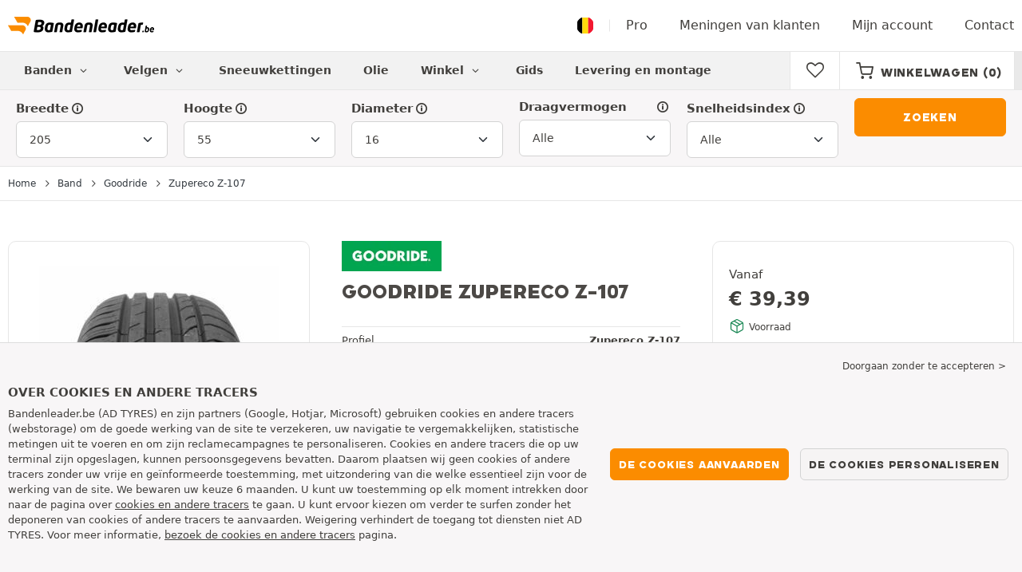

--- FILE ---
content_type: text/css
request_url: https://cdn.tiresleader.com/build/pneu_profil.c0a39763.css
body_size: 6501
content:
.season-ico{background:url(/build/images/season.b957d26a.png);display:inline-block;height:28px;vertical-align:middle;width:26px}.season-ico.G{background-position:-3px 1px}.season-ico.S{background-position:-32px 1px}.season-ico.W{background-position:-59px 1px}.season-label{font-size:.8125rem}@media(min-width:576px){.season-label{font-size:.875rem}}.season--reverse .season-label{margin-right:10px;order:1}.season--reverse .season-ico{margin-right:0;order:2}@keyframes bottomToTop{to{transform:translateY(0)}}.scarcity{line-height:1.4}.scarcity>div{animation:bottomToTop 2s ease 2s forwards;transform:translateY(100%)}.scarcity .fa{margin-right:5px}.jumbotron{background-size:cover}.jumbotron--gray{background-color:#f6f4f5;background-position:top;background-repeat:no-repeat}@media(min-width:576px){.jumbotron--gray{background-color:#f5f4f6}}.jumbotron--gray:not(.jumbotron){background-size:415px}@media(min-width:415px){.jumbotron--gray:not(.jumbotron){background-size:100%}}@media(min-width:576px){.jumbotron--gray:not(.jumbotron){background-size:1920px}}@media(min-width:1920px){.jumbotron--gray:not(.jumbotron){background-size:100%}}.no-webp .jumbotron--gray{background-image:url(/build/images/section-bg-right-mobile.0d656fd3.jpg)}@media(min-width:576px){.no-webp .jumbotron--gray{background-image:url(/build/images/section-bg-right.f3fd9a79.jpg)}}.no-webp .jumbotron--gray-left{background-image:url(/build/images/section-bg-left-mobile.584dfd2a.jpg)}@media(min-width:576px){.no-webp .jumbotron--gray-left{background-image:url(/build/images/section-bg-left.de3a60b7.jpg)}}.webp .jumbotron--gray{background-image:url(/build/images/section-bg-right-mobile.b9fee978.webp)}@media(min-width:576px){.webp .jumbotron--gray{background-image:url(/build/images/section-bg-right.7214cb63.webp)}}.webp .jumbotron--gray-left{background-image:url(/build/images/section-bg-left-mobile.ce830277.webp)}@media(min-width:576px){.webp .jumbotron--gray-left{background-image:url(/build/images/section-bg-left.51226d46.webp)}}.tyre-serp-form{--bs-gutter-x:40px}@media(min-width:992px){.tyre-serp-form.banner-search .tyre-serp-form__separator span{background:transparent;color:#fff}}.tyre-serp-form .form-label{display:flex}.tyre-serp-form .checkbox-group{margin:10px 0 5px}.tyre-serp-form .checkbox-group .form-check{margin-left:10px}.tyre-serp-form .checkbox-group .form-check+.form-check{margin-top:10px}.tyre-serp-form .ms-auto>.btn-primary{margin-top:36px}@media(min-width:992px){.tyre-serp-form__row{--bs-gutter-x:40px}}.tyre-serp-form__filters-group{--bs-gutter-x:10px}@media(min-width:992px){.tyre-serp-form__filters-group{--bs-gutter-x:20px}}.tyre-serp-form__separator{font-size:.6875rem}.tyre-serp-form__separator:before{background:#e6e6e6;content:"";display:block;height:1px;left:0;margin-top:-1px;position:absolute;top:50%;width:100%}@media(min-width:992px){.tyre-serp-form__separator:before{display:none}}.tyre-serp-form__separator span{background:#fff;z-index:2}.tyre-serp-form__separator span:after{background:#fb8c00;content:"";display:block;height:3px;margin-top:-2px;position:absolute;right:0;top:50%;transform:translateX(100%);width:50px}@media(min-width:992px){.tyre-serp-form__separator span:after{display:none}.tyre-serp-form__separator--mobile-only{visibility:hidden}}@media(max-width:767.98px){.tyre-serp-form--brand .tyre-serp-form__category2,.tyre-serp-form--brand .tyre-serp-form__runflat-reinforced,.tyre-serp-form--brand .tyre-serp-form__season,.tyre-serp-form--brand .tyre-serp-form__secondary-field,.tyre-serp-form--brand .tyre-serp-form__separator,.tyre-serp-form--brand .tyre-serp-form__specificity{display:none!important}.tyre-serp-form--brand .tyre-serp-form__brand,.tyre-serp-form--brand .tyre-serp-form__mobile-submit{width:100%}.tyre-serp-form--brand.banner-search--V .tyre-serp-form__season{display:flex!important;width:100%}.tyre-serp-form--brand.banner-search--V .tyre-serp-form__season span.d-none{display:inline!important}}.tyre-serp-form__optional-container{margin-top:10px}@media(max-width:991.98px){.tyre-serp-form__optional-container{margin-bottom:10px}}@media(min-width:1200px){.tyre-serp-form__runflat-reinforced{flex-grow:0}}@media(min-width:992px){.tyre-serp-form__budget label{white-space:nowrap}}.product-list-item{background-color:#fff;border:1px solid #e6e6e6;padding:0 10px;width:100%}.product-list-item:first-child{border-top-left-radius:10px;border-top-right-radius:10px}.product-list-item:last-child{border-bottom-left-radius:10px;border-bottom-right-radius:10px}.product-list-item+.product-list-item{margin-top:-1px}.product-list-item:hover .product-list-item__reference>.text-underline-hover{text-decoration:underline}.product-list-item .skew-gradient{font-size:.75rem;font-weight:600;height:30px;padding:0 10px;text-transform:uppercase;width:250px}.product-list-item .skew-gradient img{max-width:20px}@media(min-width:576px){.product-list-item .skew-gradient{margin-left:-10px}}.product-list-item .add-to-cart__submit{padding-left:10px;padding-right:10px}@media(max-width:1199.98px){.product-list-item .add-to-cart__submit .fa{display:none!important}}.product-list-item__image-container{padding-right:10px}@media(min-width:576px){.product-list-item__image-container{padding-right:20px}}.product-list-item__image img{display:block;height:auto;margin:0 auto;max-width:80px}@media(min-width:576px){.product-list-item__image img{max-width:110px;width:auto}}.product-list-item__content{color:inherit;flex-grow:1;padding:10px}@media(min-width:576px){.product-list-item__content{min-height:180px}}.product-list-item__content:hover{color:inherit}@media(min-width:768px){.product-list-item__content .season-label{text-align:center}}.product-list-item__content .favorite-btn{left:-4px;position:absolute;top:-4px}@media(max-width:575.98px){.product-list-item__content .favorite-btn{display:none}}.tooltip.picture-zoom{margin-left:-15px}@media(max-width:575.98px){.tooltip.picture-zoom{display:none}}.product-list-item__left{align-items:center;display:flex;position:relative}@media(max-width:575.98px){.product-list-item__left{padding-right:0}}@media(min-width:768px){.product-list-item__left .col-md-3{text-align:center}.product-list-item__left .col-md-3 .d-flex{justify-content:center}}@media(max-width:767.98px){.product-list-item__left .star-rating{order:9}}.product-list-item__left .star-rating .fa:before{margin:0;vertical-align:middle}.product-list-item__left .star-rating span{display:block;margin:0 5px}@media(max-width:767.98px){.product-list-item__left .labelling{margin-top:5px;pointer-events:none;transform:scale(.878);transform-origin:left top}}.product-list-item__left .tension-badge{font-size:.75rem!important}@media(min-width:576px){.product-list-item__left .tension-badge{font-size:.8125rem!important}}@media(min-width:992px){.product-list-item__left .tension-badge{justify-content:center}}.product-list-item__left .tension-badge:before{align-self:center;margin-right:5px}.product-list-item__left ul{margin-bottom:0}.product-list-item__left li::marker{font-size:20px}.product-list-item__detail{align-items:center;display:flex;width:100%}.product-list-item__detail .col-md{max-width:400px;width:100%}@media(max-width:575.98px){.product-list-item__detail{font-size:.9375rem}}.product-list-item__right{align-self:center;margin:10px 0;text-align:center}@media(min-width:576px){.product-list-item__right{border-left:2px solid #e6e6e6;padding:0 10px 0 15px;text-align:left}}@media(min-width:768px){.product-list-item__right{padding:0 20px 0 40px}}@media(max-width:575.98px){.product-list-item__right [data-controller=tooltip]{pointer-events:none;text-decoration:none!important}.product-list-item__right .price{justify-content:center}}.product-list-item__right .price__amount{font-size:1.125rem}@media(min-width:576px){.product-list-item__right .price__amount{font-size:1.25rem}}@media(min-width:768px){.product-list-item__right .price__amount{font-size:1.5rem}}.product-list-item__right .price--lower .price__amount{font-size:1rem}@media(min-width:768px){.product-list-item__right .price--lower .price__amount{font-size:1.5rem}}.product-list-item__right .btn-primary-enhance{flex-shrink:0;line-height:16px;min-width:140px}@media(max-width:1199.98px){.product-list-item__right .btn-primary-enhance{margin-top:10px;width:100%}}.product-list-item__criteria{line-height:1.2}.product-list-item__criteria>div{align-self:center;font-size:.8125rem;margin-top:10px}.product-list-item__criteria__title{flex-basis:45%;flex-shrink:0;font-weight:600;padding-right:20px;position:relative;word-break:break-word}@media(min-width:992px){.product-list-item__criteria__title{flex-basis:50%;padding-right:50px}}.product-list-item__criteria__title:after{background:#e6e6e6;bottom:0;content:"";display:block;height:2px;margin-bottom:auto;margin-top:auto;position:absolute;right:0;top:0;width:10px}@media(min-width:992px){.product-list-item__criteria__title:after{width:30px}}.product-list-item__criteria__title--full{flex-basis:100%}.product-list-item__criteria__title--full:after{content:none}.product-list-item__criteria__value{margin-left:10px;word-break:break-word}@media(min-width:992px){.product-list-item__criteria__value{margin-left:20px}}.price__amount{white-space:normal;word-break:break-word}.price__amount--devise{display:inline-block}.price__container--title .price{flex-wrap:wrap}.price__container--title .price__amount{font-size:1.5rem;line-height:1;margin-bottom:5px;margin-right:10px}.price__container--title .price__title{align-self:end!important;font-size:.75rem!important;margin-bottom:5px}.price__container--title+.price__container--title{margin-top:10px}.product-list-item--accessoire{padding:0!important}@media(min-width:768px){.product-list-item--accessoire{border-radius:10px}.product-list-item--accessoire+.product-list-item--accessoire{margin-top:20px}}.product-list-item--accessoire .product-list-item__right{justify-content:center}@media(min-width:576px){.product-list-item--accessoire .product-list-item__right{align-self:auto;padding-left:25px}}.product-list-item--accessoire .favorite-btn{left:10px}.product-list-item--accessoire:hover{border-color:#413f3c}.product-list-item-square{height:calc(100% - 20px);justify-content:space-between;position:relative}.product-list-item-square:hover{border-color:#413f3c!important}.product-list-item-square:hover .product-list-item__reference{text-decoration:underline}.product-list-item-square .price__amount{font-size:1.5rem}.product-list-item-square .favorite-btn{left:6px;position:absolute;top:6px}@media(max-width:575.98px){.product-list-item-square .favorite-btn{display:none}}@media(max-width:767.98px){.product-list-item-square .price__container .price{justify-content:center}}.product-list-item-tole{position:relative}.product-list-item-tole .favorite-btn+.font-heading{margin-right:32px}.product-list-item-tole .price__amount{font-size:1.5rem}.product-list-item-tole img{align-self:start}.product-list-item-tole .favorite-btn{left:6px;position:absolute;top:6px}@media(max-width:575.98px){.product-list-item-tole .favorite-btn{display:none}}.product-list-item-tole:hover{border-color:#413f3c}@media(min-width:576px){.product-list-item-tole__content{border-left:1px solid #e6e6e6;padding-left:20px}}.product-list-item-tole__sizes{margin-left:-5px;margin-right:-5px}@media(max-width:767.98px){.product-list-item-tole__sizes{justify-content:center}}.product-list-item-tole__sizes>span{background:linear-gradient(45deg,#f8f6f7,#f8f6f7 87%,#fb8c00 0,#fb8c00);border-radius:12px;font-size:.8125rem;margin:5px;padding:6px 15px}@media(min-width:768px){.product-list-item-tole__sizes>span{margin:5px 0}}@media(min-width:1200px){.product-list-item-tole__sizes>span{margin:5px}}.in-stock{color:#413f3c;white-space:nowrap}.in-stock .fa{color:#198754!important;font-size:1.25rem;vertical-align:middle}.in-stock .fa:before{margin:0}.in-stock span{font-size:.75rem}.labelling span{display:inline-block;vertical-align:middle}.labelling--arrow .ico-letter{border-left:0;margin-left:6px}.labelling--arrow .ico-letter:after,.labelling--arrow .ico-letter:before{content:""}.labelling-ico{background:url(/build/images/labelling_small_sprites.c8f2f28e.png) no-repeat;opacity:.65}.labelling-noise-val{font-size:11px;font-weight:700;margin-left:1px;margin-top:-1px;white-space:nowrap}.ico-grip{background-position:0 0;height:16px;width:15px}.ico-wet{background-position:-20px 0;width:18px}.ico-noise,.ico-wet{height:16px;margin-left:4px}.ico-noise{background-position:-90px 0;width:21px}.ico-noise-1{background-position:-43px 0;width:16px}.ico-noise-2{background-position:-67px 0;width:17px}.ico-letter{border:1px solid #6d6d6d;color:#fff;display:inline-block;font-size:.625rem;font-weight:700;height:14px;line-height:12px;position:relative;text-align:center;vertical-align:middle;width:14px}.ico-letter:after,.ico-letter:before{border:solid transparent;height:0;pointer-events:none;position:absolute;right:100%;top:50%;width:0}.ico-letter:after{border-width:6px;margin-top:-6px}.ico-letter:before{border-right-color:#4c4c4c;border-width:7px;margin-top:-7px}.min-A{background-color:#00a650}.min-A:after{border-right-color:#00a650}.min-B{background-color:#4bb746}.min-B:after{border-right-color:#4bb746}.min-C{background-color:#bfd72e}.min-C:after{border-right-color:#bfd72e}.min-D{background-color:#fff300}.min-D:after{border-right-color:#fff300}.min-E{background-color:#feb812}.min-E:after{border-right-color:#feb812}.min-F{background-color:#f46f1f}.min-F:after{border-right-color:#f46f1f}.min-G{background-color:#ef1b21}.min-G:after{border-right-color:#ef1b21}.min-grip-2020.min-B{background-color:#88be40}.min-grip-2020.min-B:after{border-right-color:#88be40}.min-grip-2020.min-C{background-color:#e6e11e}.min-grip-2020.min-C:after{border-right-color:#e6e11e}.min-grip-2020.min-D{background-color:#fcb814}.min-grip-2020.min-D:after{border-right-color:#fcb814}.min-grip-2020.min-E{background-color:#ef1c25}.min-grip-2020.min-E:after{border-right-color:#ef1c25}.min-wet-2020.min-A{background-color:#005ea6}.min-wet-2020.min-A:after{border-right-color:#005ea6}.min-wet-2020.min-B{background-color:#4682b8}.min-wet-2020.min-B:after{border-right-color:#4682b8}.min-wet-2020.min-C{background-color:#2d96d7}.min-wet-2020.min-C:after{border-right-color:#2d96d7}.min-wet-2020.min-D{background-color:#16bcff}.min-wet-2020.min-D:after{border-right-color:#16bcff}.min-wet-2020.min-E{background-color:#80dbfe}.min-wet-2020.min-E:after{border-right-color:#80dbfe}.characteristic{align-items:center;border-bottom:1px solid #e6e6e6;border-top:1px solid #e6e6e6;display:flex;font-size:.8125rem;justify-content:space-between;margin-top:-1px;min-height:35px;padding:3px 0}.characteristic>:last-child{text-align:right}.characteristic:not(.characteristic--asym)>:last-child{text-wrap:balance}.characteristic .star-rating .fa:before{vertical-align:initial}.characteristic .star-rating span{margin-left:5px}.characteristic .season-label{font-size:.8125rem!important}.characteristic--asym{justify-content:inherit}.characteristic--asym>div{width:33%}.characteristic--asym>div:nth-child(n+2){text-align:center}.tab__head{margin-bottom:-6px}@media(max-width:767.98px){.tab__head{white-space:nowrap}}@media(min-width:768px){.tab__head{justify-content:center}}.tab__heading{align-self:flex-end;color:#413f3c;font-family:Human,Arial Black,Arial,sans-serif;font-size:.8125rem;letter-spacing:.05em;padding:20px 15px;text-transform:uppercase}@media(min-width:768px){.tab__heading{font-size:.875rem;padding:20px 30px}}@media(min-width:992px){.tab__heading{padding:20px 50px}}.tab__heading--active{background:#fff;border-radius:10px 10px 0 0;position:relative}.tab__heading--active:after{background:#fb8c00;content:"";height:4px;left:20px;position:absolute;right:20px;top:0}@media(min-width:768px){.tab__heading--active:after{left:30px;right:30px}}.tab__heading--load{position:relative}.tab__heading--load span{visibility:hidden}.tab__heading--load:after{animation:spin 1.5s linear infinite;color:#fb8c00;content:"";display:inline-block;font-family:fontello;font-size:20px;left:calc(50% - 20px);position:absolute;top:15px;width:20px}.tab__content{border-radius:10px;padding:10px}@media(min-width:768px){.tab__content{padding:30px}}.review__form textarea{min-height:150px}.review-container{border-radius:10px}.review-container__rating{border-radius:5px;display:inline-block;padding:2px 10px}.review-quote:before{transform:scaleX(-1)}.review-author__container{align-items:center;border-radius:10px;display:flex;flex-direction:row-reverse;flex-wrap:wrap;justify-content:space-between}@media(max-width:767.98px){.review-author__container{flex-direction:column}}.review-report{margin-left:10px}@media(max-width:767.98px){.review-report{margin-left:0;width:100%}}.review-answer__author{margin-bottom:6px}.review-answer__comment{font-size:.9375rem}.review-validation-badge{background-color:#777;padding:3px 7px}.product-review{margin-top:30px}@media(min-width:768px){.product-review{border-top:1px solid #e6e6e6;margin-top:40px;padding-top:30px}}.product-review__title{text-align:center}@media(min-width:768px){.product-review__title{text-align:left}}.product-review__note-summary{justify-content:center}@media(min-width:768px){.product-review__note-summary{justify-content:start}}.product-review__note-summary .fa:before{line-height:inherit}.product-review__criteria{background:#f8f6f7;padding:20px}@media(min-width:768px){.product-review__criteria{padding:20px 30px}}.product-review__criteria__criterion{display:flex;font-size:.8125rem;justify-content:space-between;padding:3px 0}.product-review__criteria__criterion .star-rating__average{text-align:right;width:50px}.product-review__criteria__criterion+.product-review__criteria__criterion{border-top:1px solid #e6e6e6}.product-review__add-review{padding:20px}@media(min-width:768px){.product-review__add-review{padding:20px 30px}}.product-review__add-review .btn{margin-top:10px}@media(min-width:992px){.product-review__add-review .btn{margin-top:30px}}@media(max-width:767.98px){.product-review__reviews-list{padding:0 10px}}.tension-badge:before{content:"";font-family:fontello;font-size:.625rem;margin-right:5px;vertical-align:1px}.tension-badge--auto:before{color:#52b44f}.tension-badge--manu:before{color:#4dbadb}.product-gallery__container{display:flex;flex-direction:column}.product-gallery__main{border-radius:8px;padding:5px}@media(min-width:768px){.product-gallery__main{border:1px solid #e6e6e6}}.product-gallery__thumb{border:1px solid #e6e6e6;border-radius:8px;flex-shrink:0;height:90px;margin:10px;padding:5px;width:90px}.product-gallery__thumb img{width:auto}.product-gallery__thumb .labelling{align-self:center;display:flex;text-align:center}.product-gallery__thumb .labelling>span:nth-child(2){margin:0 4px}.product-gallery__thumb .ico-letter{margin-top:5px}.product-gallery__thumb .labelling-ico{margin:0}.product-gallery__thumb .labelling-noise-val{margin-top:6px}.product-gallery__thumb--active{border-color:#fb8c00}.product-gallery__main{overflow:hidden}.product-gallery .swiper-wrapper--single{justify-content:center}.product-gallery .swiper-slide{display:flex;justify-content:center}@media(max-width:1199.98px){.product-gallery .swiper-slide{flex-shrink:0;height:100%;width:100%}}@media(min-width:1200px){.product-gallery .swiper-slide{min-height:330px;padding:0 33px}.product-gallery .swiper-slide img{max-width:330px}}.product-gallery .swiper-slide .swiper-zoom-container{align-self:center}.product-gallery .swiper-slide+.swiper-slide{display:none!important}.product-gallery .swiper-initialized .swiper-slide+.swiper-slide{display:inherit!important}.fullscreen-displayed.fullscreen--visible .fullscreen--top{display:flex!important;font-size:.75rem}.fullscreen-displayed.fullscreen--visible .fullscreen--top .double-tap-txt{color:#56534e;margin-left:3px;opacity:1;visibility:visible}.fullscreen-displayed.fullscreen--visible .fullscreen--top .double-tap-txt.disapear{opacity:0;transition:visibility 0s linear 3.25s,opacity .25s ease-in-out 3s;visibility:hidden}.fullscreen-displayed.fullscreen--visible .swiper-slide img{max-height:calc(100vh - 193px)}@supports(height:100svh){.fullscreen-displayed.fullscreen--visible .swiper-slide img{max-height:calc(100svh - 193px)}}.fullscreen-displayed.fullscreen--visible .swiper-pagination{display:none}.fullscreen-displayed.fullscreen--visible .product-gallery__container{flex-grow:1}.fullscreen-displayed.fullscreen--visible .product-gallery__container .product-gallery__main{flex-grow:1;max-height:calc(100vh - 193px)}@supports(height:100svh){.fullscreen-displayed.fullscreen--visible .product-gallery__container .product-gallery__main{max-height:calc(100svh - 193px)}}.fullscreen-displayed.fullscreen--visible .product-gallery__container .product-gallery__main .swiper{height:100%}.fullscreen-displayed.fullscreen--visible .product-gallery__thumbs{display:flex!important;justify-content:flex-start;overflow-y:scroll}.fullscreen-displayed.fullscreen--visible .product-gallery__thumbs::-webkit-scrollbar{display:none}.fullscreen-displayed.fullscreen--visible .product-gallery__thumb{border:2px solid transparent;box-sizing:content-box}.fullscreen-displayed.fullscreen--visible .product-gallery__thumb:first-child{margin-left:auto}.fullscreen-displayed.fullscreen--visible .product-gallery__thumb:last-child{margin-right:auto}.fullscreen-displayed.fullscreen--visible .product-gallery__thumb--active{border-color:#fb8c00}.fullscreen-displayed.fullscreen--visible+.swiper-button-prev,.fullscreen-displayed.fullscreen--visible+.swiper-button-prev+.swiper-button-next{z-index:102}.top-sells .rounded-bordered{overflow:hidden}.top-sells .skew-gradient{color:#fff;font-size:.9375rem;height:45px;padding:0 20px}@media(max-width:1199.98px){.top-sells .labelling{margin-bottom:0;transform:scale(.8);transform-origin:left top;white-space:nowrap;width:160px}}@media(min-width:992px){.top-sells+.product-list{background:none;box-shadow:none}}.top-sells__item{color:#413f3c;padding:10px 5px}.top-sells__item:hover{color:#413f3c}.top-sells__item:hover .top-sells__item__reference>.text-underline-hover{text-decoration:underline}@media(min-width:1200px){.top-sells__item{padding:10px}}.top-sells__image{max-width:100px;padding-right:5px}@media(min-width:1200px){.top-sells__image{padding-right:10px}}.top-sell__price{padding-left:5px;text-align:center}.top-sell__price .price__amount{font-size:1rem}body.tyre-profile-dimensions-panel--visible{overflow:hidden}body.tyre-profile-dimensions-panel--visible .tyre-profile-dimensions-panel{display:block;padding:15px 0 20px}@media(min-width:768px){body.tyre-profile-dimensions-panel--visible .tyre-profile-dimensions-panel{transform:translateZ(0)}body.tyre-profile-dimensions-panel--visible .tyre-profile-dimensions-panel+.side-panel__outside{background:rgba(0,0,0,.5);pointer-events:auto;visibility:visible;z-index:11}}body.tyre-profile-dimensions-panel--visible .tyre-profile-dimensions-panel .side-panel__title{margin:0 15px 10px 0;width:100%}.tyre-profile-dimensions-panel .side-panel__container{display:flex;flex-direction:column;height:100%}.tyre-profile-dimensions-panel .side-panel__container>.overflow-scroll{height:calc(100vh - 70px)}.tyre-profile-dimensions-panel .side-panel__container>.side-panel__button-container+.overflow-scroll{height:calc(100vh - 130px)}.tyre-profile-dimensions-panel .price__amount{font-size:1rem}.tyre-profile-dimensions-panel__filters{padding:0 15px}.tyre-profile-dimensions-panel__filters .pill{background-color:#e9ecef;border-radius:50%;height:25px;line-height:25px;text-align:center;width:25px}.tyre-profile-dimensions-panel__filters .pill--active{background-color:#fb8c00}.tyre-profile-dimensions-panel__filters .text-muted{color:#adb5bd}.tyre-profile-dimensions-panel__filters-label{font-weight:700}.tyre-profile-dimensions-panel__filters-value{background-color:#e9ecef;border:1px solid #ced4da;border-radius:12px;height:25px;text-align:center}.tyre-profile-dimensions-panel__results{background-color:#f8f9fa;flex:1}.tyre-profile-dimensions-panel__results .top-sells__item{background-color:#fff;border:1px solid #ced4da;border-radius:5px;margin:10px}.fa-ok-1:before{content:""}.fa-info-circled-1:before{content:""}.fa-arrows-cw:before{content:"💳"}.fa-credit-card:before{content:"📥"}.side-panel .tab-content>.tab-pane{display:none}.side-panel .tab-content>.active{display:block}.side-panel__title{padding-bottom:12px}.side-panel__button-container button{padding:2px 7px}.side-panel{background:#fff;display:none;font-weight:400;height:100%;left:0;outline:0;padding:15px 15px 20px;position:fixed;top:0;width:100%;z-index:49}@media(min-width:992px){.side-panel{display:block;left:auto;max-width:660px;right:0;transform:translate3d(100%,0,0);transition:transform .3s ease-in-out}}.side-panel .rounded-bordered{max-width:350px}.side-panel__container>.overflow-scroll{height:calc(100vh - 130px)}.side-panel__title{margin:0 0 10px -15px;padding:0 35px 10px 40px;position:relative;width:calc(100% + 30px)}.side-panel__title .fa{align-items:center;cursor:pointer;display:flex;height:calc(100% + 15px);padding:10px;position:absolute;top:-15px}.side-panel__title .fa:before{width:auto}.side-panel__previous{font-size:27px;left:0}.side-panel__close{font-size:22px;right:0}.side-panel__button-container{display:flex;margin:5px 0 10px;overflow:auto;scroll-snap-type:x mandatory;white-space:nowrap}.side-panel__button-container button{background-color:#fff;border:1px solid #e6e6e6;border-radius:3px;box-shadow:2px 2px 2px 0 rgba(0,0,0,.05);color:inherit;margin:10px 10px 5px 0;padding:5px 7px;scroll-snap-align:start;transition:background-color .3s ease-in-out,border-color .3s ease-in-out}.side-panel__button-container button.active,.side-panel__button-container button:hover{background:#ffe7c8;border-color:#ffa32f}.side-panel__button-container button:last-child{margin-right:0}@media(min-width:992px){.side-panel__outside{background:transparent;height:100%;left:0;pointer-events:none;position:fixed;top:0;transition:background-color .3s ease-in;visibility:hidden;width:100%;z-index:-1}}body.tyre-profile-vehicle-panel--visible{height:100vh;overflow:hidden}body.tyre-profile-vehicle-panel--visible .tyre-profile-vehicle-panel{display:block}@media(min-width:768px){body.tyre-profile-vehicle-panel--visible .tyre-profile-vehicle-panel{transform:translateZ(0)}body.tyre-profile-vehicle-panel--visible .tyre-profile-vehicle-panel+.side-panel__outside{background:rgba(0,0,0,.5);pointer-events:auto;visibility:visible;z-index:11}}@media(min-width:992px){.tyre-profile-vehicle-panel{max-width:500px!important}}.tyre-profile-vehicle-panel .selectbox__dropdown .overflow-scroll{height:calc(100vh - 130px)}.tyre-profile-vehicle-panel .ajax-result>.overflow-scroll{height:calc(100vh - 270px)}.tyre-profile-vehicle-panel .ajax-result>.overflow-scroll.tab-content{height:calc(100vh - 300px)}@media(max-width:991.98px){.tyre-profile-vehicle-panel .ajax-result>.overflow-scroll{height:calc(100vh - 350px)}.tyre-profile-vehicle-panel .ajax-result>.overflow-scroll.tab-content{height:calc(100vh - 380px)}}.tyre-profile-vehicle-panel form.form-submitted .form-header{position:absolute;width:100%}.tyre-profile-vehicle-panel form.form-submitted .form-header .font-heading{visibility:hidden}.tyre-profile-vehicle-panel form.form-submitted .form-content{display:none}.tyre-profile-vehicle-panel form.form-submitted .ajax-result{display:block}.tyre-profile-vehicle-panel form .ajax-result{display:none}.tyre-profile-vehicle-panel .side-panel__previous{color:#413f3c}.tyre-profile-vehicle-panel .selectbox__input{padding-top:0}.tyre-profile-vehicle-panel .selectbox__input:before{padding-left:8px}.btn-light-info{background-color:#fff;border:1px solid #dee2e6;border-radius:8px;cursor:pointer;padding:10px}.btn-light-info:hover{background-color:#f8f9fa}.btn-light-info__button{border-radius:50%;color:#fff;min-height:28px;min-width:28px}.btn-light-info__button .fa{padding-left:2px}.btn-light-info__separator-hr{background-color:#dee2e6;flex:1;min-height:1px}.btn-light-info__separator-or{color:#adb5bd;font-size:.875rem;margin:0 10px}.product-list-item__detail .scarcity{font-size:.8125rem;margin-top:3px}@media(min-width:992px){.product-list-item__detail .scarcity{margin-top:0;text-align:center}.product-list-item__detail .scarcity>div{display:block!important}.product-list-item__detail .scarcity .fa{margin-right:0}}.product-list-item__detail .scarcity .fa{font-size:1rem}.accordion{--bs-accordion-color:#413f3c;--bs-accordion-bg:#fff;--bs-accordion-transition:color 0.15s ease-in-out,background-color 0.15s ease-in-out,border-color 0.15s ease-in-out,box-shadow 0.15s ease-in-out,border-radius 0.15s ease;--bs-accordion-border-color:var(--bs-border-color);--bs-accordion-border-width:1px;--bs-accordion-border-radius:0.375rem;--bs-accordion-inner-border-radius:calc(0.375rem - 1px);--bs-accordion-btn-padding-x:1.25rem;--bs-accordion-btn-padding-y:1rem;--bs-accordion-btn-color:#413f3c;--bs-accordion-btn-bg:var(--bs-accordion-bg);--bs-accordion-btn-icon:url("data:image/svg+xml;charset=utf-8,%3Csvg xmlns='http://www.w3.org/2000/svg' fill='%23413f3c' viewBox='0 0 16 16'%3E%3Cpath fill-rule='evenodd' d='M1.646 4.646a.5.5 0 0 1 .708 0L8 10.293l5.646-5.647a.5.5 0 0 1 .708.708l-6 6a.5.5 0 0 1-.708 0l-6-6a.5.5 0 0 1 0-.708'/%3E%3C/svg%3E");--bs-accordion-btn-icon-width:1.25rem;--bs-accordion-btn-icon-transform:rotate(-180deg);--bs-accordion-btn-icon-transition:transform 0.2s ease-in-out;--bs-accordion-btn-active-icon:url("data:image/svg+xml;charset=utf-8,%3Csvg xmlns='http://www.w3.org/2000/svg' fill='%23e27e00' viewBox='0 0 16 16'%3E%3Cpath fill-rule='evenodd' d='M1.646 4.646a.5.5 0 0 1 .708 0L8 10.293l5.646-5.647a.5.5 0 0 1 .708.708l-6 6a.5.5 0 0 1-.708 0l-6-6a.5.5 0 0 1 0-.708'/%3E%3C/svg%3E");--bs-accordion-btn-focus-border-color:#fdc680;--bs-accordion-btn-focus-box-shadow:none;--bs-accordion-body-padding-x:1.25rem;--bs-accordion-body-padding-y:1rem;--bs-accordion-active-color:#e27e00;--bs-accordion-active-bg:#fff4e6}.accordion-button{align-items:center;background-color:var(--bs-accordion-btn-bg);border:0;border-radius:0;color:var(--bs-accordion-btn-color);display:flex;font-size:1.06rem;overflow-anchor:none;padding:var(--bs-accordion-btn-padding-y) var(--bs-accordion-btn-padding-x);position:relative;text-align:left;transition:var(--bs-accordion-transition);width:100%}.accordion-button:not(.collapsed){background-color:var(--bs-accordion-active-bg);box-shadow:inset 0 calc(var(--bs-accordion-border-width)*-1) 0 var(--bs-accordion-border-color);color:var(--bs-accordion-active-color)}.accordion-button:not(.collapsed):after{background-image:var(--bs-accordion-btn-active-icon);transform:var(--bs-accordion-btn-icon-transform)}.accordion-button:after{background-image:var(--bs-accordion-btn-icon);background-repeat:no-repeat;background-size:var(--bs-accordion-btn-icon-width);content:"";flex-shrink:0;height:var(--bs-accordion-btn-icon-width);margin-left:auto;transition:var(--bs-accordion-btn-icon-transition);width:var(--bs-accordion-btn-icon-width)}.accordion-button:hover{z-index:2}.accordion-button:focus{border-color:var(--bs-accordion-btn-focus-border-color);box-shadow:var(--bs-accordion-btn-focus-box-shadow);outline:0;z-index:3}.accordion-header{margin-bottom:0}.accordion-item{background-color:var(--bs-accordion-bg);border:var(--bs-accordion-border-width) solid var(--bs-accordion-border-color);color:var(--bs-accordion-color)}.accordion-item:first-of-type{border-top-left-radius:var(--bs-accordion-border-radius);border-top-right-radius:var(--bs-accordion-border-radius)}.accordion-item:first-of-type .accordion-button{border-top-left-radius:var(--bs-accordion-inner-border-radius);border-top-right-radius:var(--bs-accordion-inner-border-radius)}.accordion-item:not(:first-of-type){border-top:0}.accordion-item:last-of-type{border-bottom-left-radius:var(--bs-accordion-border-radius);border-bottom-right-radius:var(--bs-accordion-border-radius)}.accordion-item:last-of-type .accordion-button.collapsed{border-bottom-left-radius:var(--bs-accordion-inner-border-radius);border-bottom-right-radius:var(--bs-accordion-inner-border-radius)}.accordion-item:last-of-type .accordion-collapse{border-bottom-left-radius:var(--bs-accordion-border-radius);border-bottom-right-radius:var(--bs-accordion-border-radius)}.accordion-body{padding:var(--bs-accordion-body-padding-y) var(--bs-accordion-body-padding-x)}.accordion-flush .accordion-collapse{border-width:0}.accordion-flush .accordion-item{border-left:0;border-radius:0;border-right:0}.accordion-flush .accordion-item:first-child{border-top:0}.accordion-flush .accordion-item:last-child{border-bottom:0}.accordion-flush .accordion-item .accordion-button,.accordion-flush .accordion-item .accordion-button.collapsed{border-radius:0}.profile-layout{margin-top:20px}@media(min-width:768px){.profile-layout{margin-top:50px}}.profile-layout>div{width:100%}h1 small{color:#777}@media(min-width:992px){.profile-gallery{order:1;width:30%!important}.profile-title{order:2;padding:0 40px;width:40%!important}.profile-title-large{order:2;padding:0 40px;width:70%!important}.profile-price{order:3;width:30%!important}.profile-gallery__container{border:1px solid #e6e6e6;border-radius:10px}}.profile-gallery__container .product-gallery__main{border:none!important}.profile-price__container{border:1px solid #e6e6e6;border-radius:10px;margin:20px 0 30px;padding:20px 30px 30px}@media(min-width:992px){.profile-price__container{margin:0;padding:20px 40px 50px}}.profile-price__price{font-size:1.625rem}.dimensions-form{padding:20px}@media(min-width:768px){.dimensions-form{background:#f8f6f7;border:1px solid #e6e6e6;border-radius:10px;margin-bottom:20px}}@media(max-width:767.98px){.dimensions-form{margin-left:-10px;margin-top:-10px;width:calc(100% + 20px)}.product-list{padding:0}.product-list .product-list-item{border-left:0;border-radius:0!important;border-right:0;margin-left:-10px;padding:0;width:calc(100% + 20px)}.product-list .product-list-item__content{--bs-gutter-x:0}}@media(min-width:992px){.profile-description__title{margin-top:0!important}}.profile-description__content{padding:20px 10px}@media(min-width:768px){.profile-description__content{padding:30px}}.profile-description__content p:last-child{margin-bottom:0}.profile-description__content ul{list-style:disc;margin-bottom:10px;padding-left:15px}.chaine-dimensions-table{border:1px solid #e6e6e6;border-radius:8px}@media(max-width:991.98px){.chaine-dimensions-table{border:0}}.chaine-dimensions-table>.row{margin:0}@media(max-width:991.98px){.chaine-dimensions-table>.row{border:1px solid #e6e6e6;border-radius:8px;margin-top:20px}}@media(min-width:992px){.chaine-dimensions-table>.row+.row{border-top:1px solid #e6e6e6}}.chaine-dimensions-table>.row>div{border-right:1px solid #e6e6e6;position:relative}.chaine-dimensions-table>.row>div:last-of-type{border:0}@media(max-width:991.98px){.chaine-dimensions-table>.row>div{border-right:0}.chaine-dimensions-table>.row>div+div{border-top:1px solid #e6e6e6}}.chaine-dimensions-table .price__amount{font-size:1.5rem}.chaine-dimensions-table .favorite-btn{position:absolute;top:3px}@media(max-width:991.98px){.chaine-dimensions-table .favorite-btn{right:0}}@media(min-width:992px){.chaine-dimensions-table .favorite-btn{left:0}}@media(min-width:992px)and (max-width:1199.98px){.chaine-dimensions-table .px-2{padding-left:10px!important;padding-right:10px!important}}.chaine-dimensions-table__price{position:relative}.chaine-dimensions-table__border-right{border-right:1px solid #e6e6e6}.available-diameter{background:#d6d0d2;border-radius:8px;color:#fff;padding:5px}.available-diameter:hover{color:#fff!important}p:has(.available-diameter){line-height:32px}.accordion-item{border-radius:0!important;border-width:2px 0}.accordion-button{box-shadow:none!important;font-size:1rem}.accordion-button:not(.collapsed){background:#fff}.accordion-button:hover{background:#f8f6f7}.accordion-body{padding-left:0;padding-right:0}@media(max-width:991.98px){.chaine-dimensions-table__header{border-radius:8px 8px 0 0;position:sticky!important;top:0;z-index:1}}#all-finitions-mobile{display:flex!important;flex-direction:row;overflow:auto}#all-finitions-mobile .profil__content__more{display:none}#all-finitions-mobile a{align-self:center}#extra-finitions-mobile{display:flex;flex-direction:row}.profil__content__more[data-bs-toggle=collapse].collapsed>span:last-child,.profil__content__more[data-bs-toggle=collapse]:not(.collapsed)>span:first-child{display:inline!important}